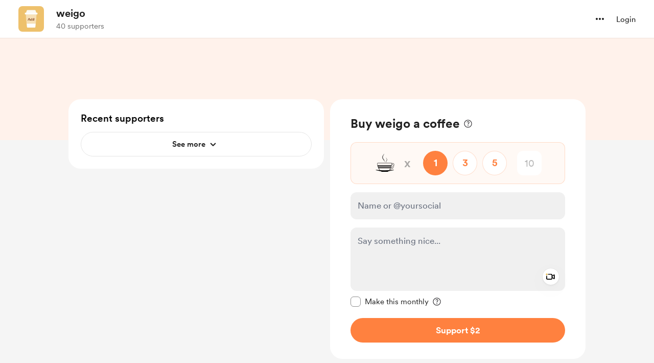

--- FILE ---
content_type: text/css
request_url: https://cdn.buymeacoffee.com/static/prod/11.4.0/build/assets/ShimmerLoader-dde565ee.css
body_size: -300
content:
.shimmerBG{animation-duration:2.2s;animation-fill-mode:forwards;animation-iteration-count:infinite;animation-name:shimmer;animation-timing-function:linear;background:#ddd;background:linear-gradient(to right,#F6F6F6 8%,#F0F0F0 18%,#F6F6F6 33%);background-size:1200px 100%}@keyframes shimmer{0%{background-position:-1200px 0}to{background-position:1200px 0}}


--- FILE ---
content_type: application/javascript
request_url: https://cdn.buymeacoffee.com/static/prod/11.4.0/build/assets/stripePayment-6c710a41.js
body_size: 6598
content:
import{a as y,R as _e}from"./ReCaptcha-cc80ce9c.js";import{h as x,a as Q,r as q}from"./BaseLayout-f2c4781c.js";import{d as L,R as fe,C as he}from"./app-b4c4edbd.js";import{f as we}from"./featureTypes-fe0181f1.js";var le="https://js.stripe.com/v3",ge=/^https:\/\/js\.stripe\.com\/v3\/?(\?.*)?$/,Z="loadStripe.setLoadParameters was called but an existing Stripe.js script already exists in the document; existing script parameters will be used",be=function(){for(var t=document.querySelectorAll('script[src^="'.concat(le,'"]')),n=0;n<t.length;n++){var a=t[n];if(ge.test(a.src))return a}return null},Ee=function(t){var n=t&&!t.advancedFraudSignals?"?advancedFraudSignals=false":"",a=document.createElement("script");a.src="".concat(le).concat(n);var r=document.head||document.body;if(!r)throw new Error("Expected document.body not to be null. Stripe.js requires a <body> element.");return r.appendChild(a),a},ve=function(t,n){!t||!t._registerWrapper||t._registerWrapper({name:"stripe-js",version:"1.54.2",startTime:n})},B=null,Se=function(t){return B!==null||(B=new Promise(function(n,a){if(typeof window>"u"||typeof document>"u"){n(null);return}if(window.Stripe&&t&&console.warn(Z),window.Stripe){n(window.Stripe);return}try{var r=be();r&&t?console.warn(Z):r||(r=Ee(t)),r.addEventListener("load",function(){window.Stripe?n(window.Stripe):a(new Error("Stripe.js not available"))}),r.addEventListener("error",function(){a(new Error("Failed to load Stripe.js"))})}catch(c){a(c);return}})),B},Pe=function(t,n,a){if(t===null)return null;var r=t.apply(void 0,n);return ve(r,a),r},pe=Promise.resolve().then(function(){return Se(null)}),ue=!1;pe.catch(function(e){ue||console.warn(e)});var Ie=function(){for(var t=arguments.length,n=new Array(t),a=0;a<t;a++)n[a]=arguments[a];ue=!0;var r=Date.now();return pe.then(function(c){return Pe(c,n,r)})};const de={NOT_CONNECTED:0,STRIPE:"stripe",PAYPAL:"paypal",PAYONEER:"payoneer",WISE:"wise",RAZORPAY:"razorpay",STRIPE_EXPRESS:"stripe_express"},V={CARD:"card",BUTTON:"button"},M={ONETIME:1,COFFEE_LINK:2,SUBSCRIPTION:3},R={PAYMENT_FIRST_CALL:1,CONFIRM_PAYMENT:2},W=(e,t)=>t.some(n=>e instanceof n);let J,ee;function Te(){return J||(J=[IDBDatabase,IDBObjectStore,IDBIndex,IDBCursor,IDBTransaction])}function Ce(){return ee||(ee=[IDBCursor.prototype.advance,IDBCursor.prototype.continue,IDBCursor.prototype.continuePrimaryKey])}const z=new WeakMap,j=new WeakMap,F=new WeakMap;function xe(e){const t=new Promise((n,a)=>{const r=()=>{e.removeEventListener("success",c),e.removeEventListener("error",l)},c=()=>{n(S(e.result)),r()},l=()=>{a(e.error),r()};e.addEventListener("success",c),e.addEventListener("error",l)});return F.set(t,e),t}function Ae(e){if(z.has(e))return;const t=new Promise((n,a)=>{const r=()=>{e.removeEventListener("complete",c),e.removeEventListener("error",l),e.removeEventListener("abort",l)},c=()=>{n(),r()},l=()=>{a(e.error||new DOMException("AbortError","AbortError")),r()};e.addEventListener("complete",c),e.addEventListener("error",l),e.addEventListener("abort",l)});z.set(e,t)}let H={get(e,t,n){if(e instanceof IDBTransaction){if(t==="done")return z.get(e);if(t==="store")return n.objectStoreNames[1]?void 0:n.objectStore(n.objectStoreNames[0])}return S(e[t])},set(e,t,n){return e[t]=n,!0},has(e,t){return e instanceof IDBTransaction&&(t==="done"||t==="store")?!0:t in e}};function me(e){H=e(H)}function ke(e){return Ce().includes(e)?function(...t){return e.apply(K(this),t),S(this.request)}:function(...t){return S(e.apply(K(this),t))}}function De(e){return typeof e=="function"?ke(e):(e instanceof IDBTransaction&&Ae(e),W(e,Te())?new Proxy(e,H):e)}function S(e){if(e instanceof IDBRequest)return xe(e);if(j.has(e))return j.get(e);const t=De(e);return t!==e&&(j.set(e,t),F.set(t,e)),t}const K=e=>F.get(e);function Me(e,t,{blocked:n,upgrade:a,blocking:r,terminated:c}={}){const l=indexedDB.open(e,t),s=S(l);return a&&l.addEventListener("upgradeneeded",p=>{a(S(l.result),p.oldVersion,p.newVersion,S(l.transaction),p)}),n&&l.addEventListener("blocked",p=>n(p.oldVersion,p.newVersion,p)),s.then(p=>{c&&p.addEventListener("close",()=>c()),r&&p.addEventListener("versionchange",m=>r(m.oldVersion,m.newVersion,m))}).catch(()=>{}),s}function Re(e,{blocked:t}={}){const n=indexedDB.deleteDatabase(e);return t&&n.addEventListener("blocked",a=>t(a.oldVersion,a)),S(n).then(()=>{})}const Le=["get","getKey","getAll","getAllKeys","count"],Be=["put","add","delete","clear"],$=new Map;function te(e,t){if(!(e instanceof IDBDatabase&&!(t in e)&&typeof t=="string"))return;if($.get(t))return $.get(t);const n=t.replace(/FromIndex$/,""),a=t!==n,r=Be.includes(n);if(!(n in(a?IDBIndex:IDBObjectStore).prototype)||!(r||Le.includes(n)))return;const c=async function(l,...s){const p=this.transaction(l,r?"readwrite":"readonly");let m=p.store;return a&&(m=m.index(s.shift())),(await Promise.all([m[n](...s),r&&p.done]))[0]};return $.set(t,c),c}me(e=>({...e,get:(t,n,a)=>te(t,n)||e.get(t,n,a),has:(t,n)=>!!te(t,n)||e.has(t,n)}));const Ve=["continue","continuePrimaryKey","advance"],ne={},X=new WeakMap,ye=new WeakMap,Oe={get(e,t){if(!Ve.includes(t))return e[t];let n=ne[t];return n||(n=ne[t]=function(...a){X.set(this,ye.get(this)[t](...a))}),n}};async function*Ne(...e){let t=this;if(t instanceof IDBCursor||(t=await t.openCursor(...e)),!t)return;t=t;const n=new Proxy(t,Oe);for(ye.set(n,t),F.set(n,K(t));t;)yield n,t=await(X.get(n)||t.continue()),X.delete(n)}function ae(e,t){return t===Symbol.asyncIterator&&W(e,[IDBIndex,IDBObjectStore,IDBCursor])||t==="iterate"&&W(e,[IDBIndex,IDBObjectStore])}me(e=>({...e,get(t,n,a){return ae(t,n)?Ne:e.get(t,n,a)},has(t,n){return ae(t,n)||e.has(t,n)}}));let G=[];const Fe=100,qe=+"1200000"||Fe,je=24*60*60*1e3;let A;const v=async e=>{const t=L().version;A||(A=Me("bmc",2,{upgrade(s,p,m){if(p<1&&s.createObjectStore("recent_supporters",{keyPath:"id"}),p<2){const h=s.createObjectStore("metadata",{keyPath:"key"});(async()=>{await h.get("creationTime")||(await h.put({key:"creationTime",value:Date.now()}),await h.put({key:"pageVersion",value:t}),await h.put({key:"timelineVersion",value:e}))})()}}}).then(async s=>(G.push(s),s)).catch(async s=>{throw console.error("Error opening database:",s),await f(),s}));const n=await A,a=n.transaction("metadata","readonly").objectStore("metadata"),r=await a.get("creationTime"),c=await a.get("pageVersion"),l=await a.get("timelineVersion");return!r||Date.now()-r.value>je?(console.log("Database is older than 1 day. Deleting and recreating..."),await f(),A=null,v(e)):!c||t!=c.value?(await f(),A=null,v(e)):!l||l.value!==e?(console.log("TimelineVersion Mismatch, Deleting and recreating..."),await f(),A=null,v(e)):n},$e=async()=>{await Promise.all(G.map(e=>e.close())),G=[]},f=async()=>{try{await $e(),await Re("bmc",{blocked(){throw console.error("DeleteDB: Database deletion is blocked."),"Database Error"}});return}catch(e){console.error("DeleteDB: An error occurred while deleting the database.",e);return}},Ze={async get(e,t,n=!1){try{const a=n?2:1,r=`${e}-${t}`,c=await(await v(a)).get("recent_supporters",r);return c&&Date.now()<c.expiry?c:(await this.delete(e,t,n),null)}catch{return await f(),null}},async set(e,t,n,a=!1){try{const r=a?2:1,l={id:`${e}-${t}`,data:n,timestamp:Date.now(),expiry:Date.now()+qe};return(await v(r)).put("recent_supporters",l)}catch{return await f(),!1}},async delete(e,t,n=!1){const a=`${e}-${t}`;try{return(await v(n?2:1)).delete("recent_supporters",a)}catch(r){throw console.error("Error opening database:",r),await f(),r}},async clear(e=!1){try{return(await v(e?2:1)).clear("recent_supporters")}catch(t){throw console.error("Error opening database:",t),await f(),t}},async keys(e=!1){try{return(await v(e?2:1)).getAllKeys("recent_supporters")}catch(t){throw console.error("Error opening database:",t),await f(),t}},async deleteDB(){return await f()}},Ue="pk_live_5pCdbQlrHL9GV3SdgJCRumMI00avMHQuYD",Ye={}.VITE_STRIPE_API_VERSION,We={theme:"stripe",variables:{colorBackground:"#fff",colorDanger:"#F24822",borderRadius:"8px"},rules:{".Label":{color:"#000",fontSize:"13px"},".Input":{border:"1px solid #e5e5e5",boxShadow:"none"},".Input::placeholder":{fontSize:"15px"},".Input:focus":{border:"1px solid #000",boxShadow:"none",outline:"1px solid #000"},".Tab":{border:"1.5px solid #E5E5E5"},".Tab--selected":{border:"1.5px solid #000",color:"#000",boxShadow:"none"},".Tab--selected:hover":{color:"#000"},".TabIcon":{fill:"#6d6e78"},".TabIcon--selected":{fill:"#000"},".Tab--selected:focus":{boxShadow:"none"},".Tab:focus":{borderColor:"#000",boxShadow:"none"}}};let _=null,w=null,k=null,g=null,P=null,O,I="",U,re=[],b=!1,E="",N="",ie="",oe="",Y=de.STRIPE,T=[],C=[],D="",se="",d,i,ce,u,o;const Je={defineCallBacks(e){o=e},defineData(e,t,n,a){d=e,i=t,ce=n,u=a},async initStripe(e=""){const t=L().props.meta.data.locale;let n={locale:t};e!="external"&&((d.stripe_domain_added!==1&&d.payment_method==de.STRIPE||i.payment_source=="widget")&&(re=["applePay"]),d.stripe_account_id&&d.stripe_account_complete&&(n={apiVersion:Ye,stripeAccount:d.stripe_account_id,locale:t})),_=await Ie(Ue,n)},generateStripeButton(){w=_.elements();let e={base:{color:"#222222",fontWeight:501,fontFamily:"Inter UI, Open Sans, Segoe UI, sans-serif",fontSize:"15px",fontSmoothing:"antialiased","::placeholder":{fontSize:"17px",fontWeight:400}},invalid:{color:"#F24822"}};P=w.create("card",{style:e,disableLink:!1,hideIcon:!1}),P.mount(".cardElement"),P.on("ready",function(t){o.elementLoadedEvent(V.CARD,!1,"")}),P.on("change",t=>{let n;t.error&&(n=t.error.message),o.cardChangEvent(n,t.empty,t.complete)}),P.on("loaderror",t=>{o.cardError(t.error.message)})},checkForPaymentCapability(){return axios.get(`api/pay/${d.slug}/capability`)},async generateStripePaymentElements(e,t,n,a,r,c=0){var l=["card"],s=["card"],p=["IN","BR","TH"];if(t!="external")if(p.includes(d.stripe_country)||l.push("link"),e=="usd"?l.push("cashapp"):e=="eur"&&!n&&t!="membership"&&l.push("ideal"),d.stripe_account_complete){if(d.stripe_capabilities!==null)d.stripe_capabilities.length&&d.stripe_capabilities.forEach(h=>{s.push(h)});else{var m=await this.checkForPaymentCapability();m.data.stripe_capabilities.forEach(h=>{s.push(h)})}C=s.filter(h=>l.includes(h))}else C=l;else C=["card","cashapp"];this.generateStripePaymentElementsUI(C,e,t,a,r,c)},generateStripePaymentElementsUI(e,t,n,a,r,c){const l={mode:"payment",currency:t,amount:c!=0?this.getPayAmt(c):this.getPayAmt(i.total_amount),paymentMethodCreation:"manual",appearance:We,paymentMethodTypes:e,loader:"never"};n=="onetime"&&(l.wallets="never"),w=_.elements(l),(n=="onetime"||n=="external"||n=="membership")&&(g=w.create("expressCheckout",{paymentMethodOrder:["google_pay","apple_pay","link"],buttonHeight:48,buttonType:{googlePay:"pay"}}),g.on("ready",async()=>{await fe(),o.expressCheckoutMounted()}),g.mount(".expressCheckoutElement"),g.on("click",s=>{if(n=="external"&&(u.creator_email==null||u.creator_email==""||!x.validateEmail(u.creator_email)||u.psp_amount<u.coffeePrice)||n=="onetime"&&r=="singlePage"&&(i.psp_amount<i.min_amount||i.psp_amount>i.max_amount)){s.reject(),n=="external"&&u.psp_amount<u.coffeePrice?o.validationError("psp_amount",`Please choose a minimum amount of $${u.coffeePrice}.`):n=="onetime"&&r=="singlePage"&&i.psp_amount<i.min_amount?o.validationError("psp_amount",`Please choose a minimum amount of ${x.getCurrencySymbol(i.psp_currency)}${i.min_amount}.`):n=="onetime"&&r=="singlePage"&&i.psp_amount>i.max_amount?o.validationError("psp_amount",`Please choose an amount less than ${x.getCurrencySymbol(i.psp_currency)}${i.max_amount}.`):n=="external"&&o.validationError("creator_email","Please enter a valid email.");return}else{D=s.expressPaymentType,o.toggleSimpleLoader(!0);const p={emailRequired:!0};s.resolve(p)}}),g.on("loaderror",s=>{o.cardError(s.error.message)}),g.on("cancel",function(s){o.toggleSimpleLoader(!1)}),g.on("confirm",async s=>{let p=he({email:s.billingDetails.email,name:s.billingDetails.name});o.triggerOneClickPayment(p)})),k=w.create("payment"),k.mount(".paymentElement"),k.on("ready",function(s){o.elementLoadedEvent(V.CARD,!1,a),o.toggleSimpleLoader(!1),k.on("change",p=>{se=p.value.type,o.clearError()})}),k.on("loaderror",s=>{o.cardError(s.error.message)})},updateStripePaymentElements(e){w.update({amount:e}),o.expressCheckoutUpdated()},unmountStripeElements(){P.destroy()},async confirmSetupForExternal(e){_.confirmPayment({clientSecret:e.payment_intent_client_secret,confirmParams:{return_url:"https://buymeacoffee.com/email-coffee"}}).then(t=>{if(t.error)o.showErrors(t.error.message);else if(t.errors)for(let n in t.errors)o.validationError(n,t.errors[n][0]);else console.log("payment success")})},getErrorsUsingIntent(e){_.retrievePaymentIntent(e).then(function(t){t.paymentIntent.status=="succeeded"||t.paymentIntent.status=="requires_capture"?o.showSuccessScreen():o.showErrors(t.paymentIntent.last_payment_error.message)}).catch(function(t){})},getPayAmt(e){return Math.ceil(e*100)},generatePaymentRequestButtons(e,t){if(e==="create"){const n=_.paymentRequest({country:"US",currency:i.total_amount_converted&&d.currency_converted?d.currency_converted.toLowerCase():d.currency.toLowerCase(),disableWallets:re,total:{label:d.name,amount:this.getPayAmt(i.total_amount_converted?i.total_amount_converted:i.total_amount)}});U=n;const a=w.create("paymentRequestButton",{paymentRequest:n,style:{paymentRequestButton:{type:"default",height:"48px"}}});(async()=>{try{await n.canMakePayment()?(o.elementLoadedEvent(V.BUTTON,!0,""),setTimeout(()=>{a.mount(".paymentRequestButton")},100)):o.elementLoadedEvent(V.BUTTON,!1,"")}catch(r){console.log(r)}})()}else U.update({total:{label:d.name,amount:this.getPayAmt(i.total_amount)}});U.on("paymentmethod",async n=>{O=n,b=!0,t(n)})},createPaymentMethod(e){b=!1,_.createPaymentMethod({type:"card",card:P,billing_details:{email:u.email,name:u.name_on_card??""}}).then(function(t){e(t)})},async createPaymentMethodForPE(e){const{error:t}=await w.submit();if(t){e(t,null);return}b=!1;const{error:n,paymentMethod:a}=await _.createPaymentMethod({elements:w,params:{billing_details:{email:u.email,name:u.name_on_card??""}}});e(n,a)},defineCaptchaV2Token(e){E=e},checkRecaptchaVerifiedOrNot(){return E===""},async paymentStart(e){y.showVisibleCaptcha?await this.paymentStartWithCaptcha(e):await this.generateToken(e)},async paymentStartWithCaptcha(e){o.clearError(),I=e,await o.triggerInitPayment()},async generateToken(e){o.clearError(),I=e;const n=await(await _e.load("6LdtjRkgAAAAAB-kYeIXk8208HEcMbrvzZj83oDS")).execute(`payment_${i.feature_type}`);n?(E=n,await o.triggerInitPayment()):this.throwErrorAndStopLoader("Failed to verify captcha.")},initPaymentOneTime(e,t=!1,n="",a=""){let r={...e,profile_full_name:u.name,email:u.email,payment_method_id:I,coffees:i.coffee_count,payment_type:M.ONETIME,request_type:R.PAYMENT_FIRST_CALL,version:"v2",referer:L().props.referer,payment_processor:Y,payment_source:i.payment_source,response_type:"json",name_on_card:u.name_on_card};return n=="onetime"&&(a=="button"||a=="homeWidget")&&Q.populateFields(r),e.wishlist_id?r.widget_type="":r.widget_type="elements",i.widget_version&&(r.amount=e.amount?e.amount:i.amount?i.amount:"",r.widget_version=i.widget_version),i.msg&&(r.support_msg=x.trimBrTags(i.msg)),i.support_visibility!==void 0?r.support_visibility=i.support_visibility:r.support_visibility==null&&(r.support_visibility=1),i.video&&(r.support_video=i.video),(b||t)&&y.showVisibleCaptcha?r.is_browser_pay=!0:y.isCaptchaEnabledInPayment&&(r.captcha_version=y.captchaVersion,r.client_response=E),t?r.express_payment_type=D:r.express_payment_type="",r.payment_method_types=C,axios.post(`api/pay/${d.slug}`,r)},initPaymentOneTimeMonthly(e,t=!1){let n={...e,profile_full_name:u.name,email:u.email,payment_method_id:I,duration:1,payment_type:M.SUBSCRIPTION,request_type:R.PAYMENT_FIRST_CALL,version:"v2",referer:L().props.referer,payment_processor:Y,response_type:"json",name_on_card:u.name_on_card,support_type:7,widget_version:i.widget_version,widget_type:"elements"};return Q.populateFields(n),i.msg&&(n.subscription_message=x.trimBrTags(i.msg)),i.support_visibility!==void 0?n.support_visibility=i.support_visibility:n.support_visibility==null&&(n.support_visibility=1),i.video&&(n.subscription_video=i.video),(b||t)&&y.showVisibleCaptcha?n.is_browser_pay=!0:y.isCaptchaEnabledInPayment&&(n.captcha_version=y.captchaVersion,n.client_response=E),t?n.express_payment_type=D:n.express_payment_type="",n.payment_method_types=C,axios.post(`api/pay/${d.slug}`,n)},initPaymentMembership(e,t=!1,n=!1){let a={...e,membership_level_id:i.level_id,profile_full_name:u.name?u.name:"Someone",email:u.email,payment_method_id:I,subscription_message:x.trimBrTags(i.msg),support_visibility:i.support_visibility,duration:i.duration,payment_type:M.SUBSCRIPTION,request_type:R.PAYMENT_FIRST_CALL,version:"v2",referer:L().props.referer,payment_processor:Y,response_type:"json",name_on_card:u.name_on_card};return t&&(a.is_update=!0),y.isCaptchaEnabledInPayment&&(a.captcha_version=y.captchaVersion,a.client_response=E),n?a.express_payment_type=D:a.express_payment_type="",a.widget_type="elements",a.payment_method_types=C,axios.post(`api/pay/${d.slug}`,a)},initPaymentExternal(e,t=!1){let n={...e,psp_currency:"USD",payment_method_id:I,message_visibility:1,widget_version:"v3",payment_method_types:["card","cashapp"]};return(b||t)&&y.showVisibleCaptcha?n.is_browser_pay=!0:y.isCaptchaEnabledInPayment&&(n.captcha_version=y.captchaVersion,n.client_response=E),t?n.express_payment_type=D:n.express_payment_type="",axios.post("api/pay/external",n)},handleFirstRequestError(e){E="",b&&O.complete("fail"),this.throwErrorAndStopLoader(e)},successPaymentOnetime(e,t,n){if(N=e.data.payment_token,ie=e.data.payment_intent_client_secret,e.data.requires_action||e.data.success){let a=0;b&&(O.complete("success"),a=1800),setTimeout(async()=>{if(e.data.requires_action){const{error:r,paymentIntent:c}=await _.handleCardAction(ie);t(r),!r&&c&&(oe=c.id,this.paymentCompleteOnetime(n))}else e.data.success&&this.authenticatePaymentAndShowThankYou(e.data)},a)}else b&&(O.complete("fail"),o.stopLoader())},successPaymentMembership(e,t,n=!1){if(e.data.success||e.data.requires_action){N=e.data.payment_token;const{latest_invoice:a}=e.data.subscription,{payment_intent:r}=a,{pending_setup_intent:c}=e.data.subscription;if(r||c){let l=r??c;const{client_secret:s,status:p}=l;p==="requires_action"||p==="requires_payment_method"?setTimeout(async()=>{if(l.next_action.type==="cashapp_handle_redirect_or_display_qr_code"||se=="link"||D=="link")var{error:m}=await _.handleNextAction({clientSecret:s});else if(r)var{error:m}=await _.confirmCardPayment(s);else var{error:m}=await _.confirmCardSetup(s);t(m),m||this.paymentCompleteMembership(e.data.subscription.id,n)},100):this.authenticatePaymentAndShowThankYou(e.data)}else this.authenticatePaymentAndShowThankYou(e.data)}else o.stopLoader()},async reinitiatePaymentElements(e,t,n,a,r){console.log("reinitiating elements"),e=="extras"&&o.toggleElementsLoader(!0),o.toggleSimpleLoader(!0),k.unmount(),g&&g.unmount(),await this.initStripe(),setTimeout(()=>{this.generateStripePaymentElements(d.currency_converted.toLowerCase().trim(),e,t,n,a,r)},100)},paymentCompleteOnetime(e){let t={payment_intent_id:oe,request_type:R.CONFIRM_PAYMENT,payment_type:M.ONETIME,payment_token:N,response_type:"json",name_on_card:u.name_on_card};e&&(t.cart_id=e),this.paymentComplete(t)},paymentCompleteMembership(e,t=!1){let n={payment_method_id:I,request_type:R.CONFIRM_PAYMENT,payment_type:M.SUBSCRIPTION,subscription_id:e,duration:i.duration,payment_token:N,membership_level_id:i.level_id,response_type:"json",name_on_card:u.name_on_card};t&&(n.is_update=!0),this.paymentComplete(n)},paymentComplete(e){let t=this;axios.post(`api/pay/${d.slug}`,e).then(function(n){n.data.requires_action?(T.push("Payment failed. Please try again."),o.stopLoader(),o.showErrors(T)):n.data.success&&t.authenticatePaymentAndShowThankYou(n.data)}).catch(function(n){t.throwErrorAndStopLoader(n)})},async authenticatePaymentAndShowThankYou(e){const t=new Promise(n=>{setTimeout(()=>n(null),3e3)});await Promise.race([f(),t]),o.showThankYou(e),i.payment_mode||this.loginAfterPaymentSuccess(e,ce)},loginAfterPaymentSuccess(e,t){t||(q.loginPaymentRepo(e.access_token),q.loginOldRepo(e.access_token),q.getAccessTokenForBmcV2(e.access_token))},throwErrorAndStopLoader(e){this.handleError(e),o.stopLoader()},handleError(e){if(T=[],e.response.data){let t=e.response.data.errors;for(let n in t){if(n==="access_token"||n==="debug_token")return;if((n==="email"||n==="name")&&i.feature_type!==we.MEMBERSHIP)u.setError({[n]:t[n][0]});else{if(n==="client_response"){this.handleV3CaptchaFailure();return}T.push(t[n][0]),o.showErrors(T)}}}else T.push(e),o.showErrors(T)},handleV3CaptchaFailure(){y.showVisibleCaptcha=!0,o.handleCaptchaFailure()}};export{V as a,Ze as i,Je as s};
